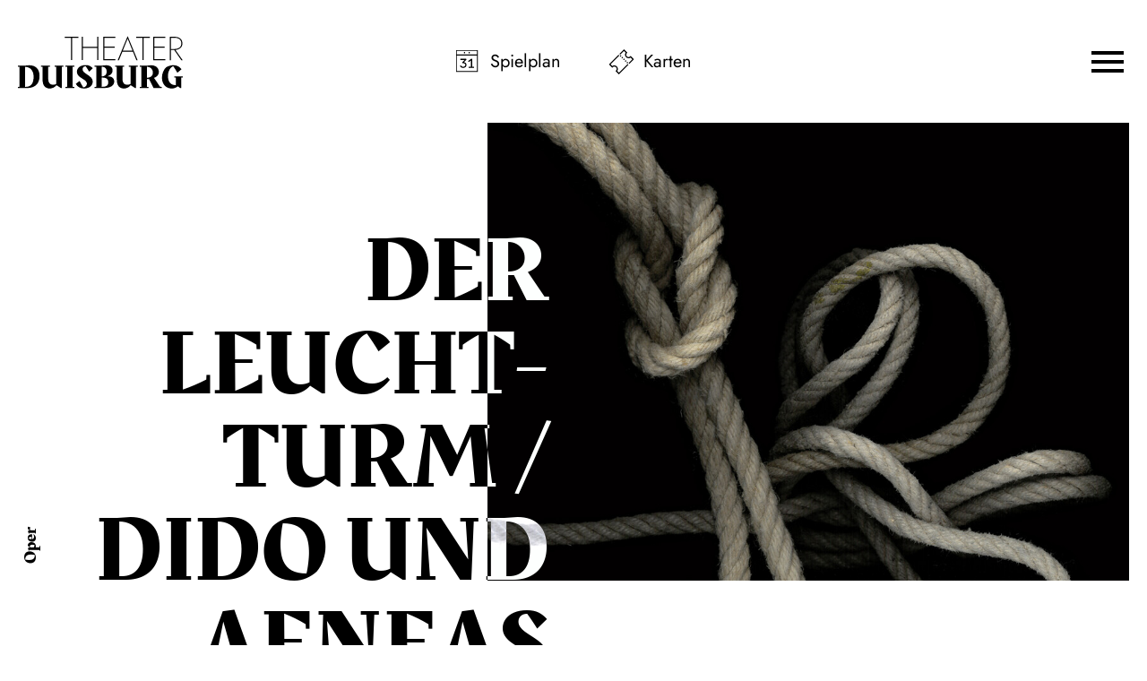

--- FILE ---
content_type: text/html; charset=utf-8
request_url: https://www.theater-duisburg.de/spielplan/kalender/der-leuchtturm-dido-und-aeneas/1158/
body_size: 88732
content:

<!DOCTYPE html>
<html lang="de" class="no-js">

<head><meta charset="utf-8" /><title>
	Der Leuchtturm / Dido und Aeneas | Theater Duisburg
</title><meta name="description" content="Der Leuchtturm / Dido und Aeneas, Peter Maxwell Davies / Henry Purcell, Stürmische Geschichten – very British, Musikalische Leitung: Sebastian Ludwig, Inszenierung: Haitham Assem Tantawy, Bühne und Kostüm: , Video: , Choreographie: Yoav Bosidan, Licht: Thomas Diek, Dramaturgie: Juliane Schunke, Musikalische Leitung: Sebastian Ludwig, Inszenierung: , Bühne &amp; Video: Natalie Krautkrämer, Kostüme: , Licht: Thomas Diek, Chorleitung: , Dramaturgie: Heili Schwarz-Schütte" /><meta name="keywords" content="Theater, Duisburg, Schauspiel, Oper, Tanz, Theater Duisburg, Kalender, Der Leucht#turm / Dido und Aeneas, Peter Maxwell Davies / Henry Purcell, Sebastian Ludwig, Haitham Assem Tantawy, Yoav Bosidan, Thomas Diek, Juliane Schunke, Natalie Krautkrämer, Heili Schwarz-Schütte" /><meta http-equiv="X-UA-Compatible" content="IE=edge">
<meta name="viewport" content="width=device-width, initial-scale=1.0, minimum-scale=1.0, maximum-scale=1.0, user-scalable=0">

<!-- favicon -->
<link rel="apple-touch-icon" sizes="180x180" href="/apple-touch-icon.png">
<link rel="icon" type="image/png" sizes="32x32" href="/favicon-32x32.png">
<link rel="icon" type="image/png" sizes="16x16" href="/favicon-16x16.png">
<link rel="manifest" href="/site.webmanifest">
<link rel="mask-icon" href="/safari-pinned-tab.svg" color="#000000">
<meta name="msapplication-TileColor" content="#000000">
<meta name="theme-color" content="#000000">

<!-- meta tags for seo -->
<meta name="author" content="Theater Duisburg" />
<meta name="generator" content="spiritec WebCMS für Opernhäuser und Theater" />
<meta name="robots" content="index, follow" />
<meta property="og:locale" content="de" />
<meta property="og:url" content="https://www.theater-duisburg.de/spielplan/a-z/der-leuchtturm-dido-und-aeneas/" />
<meta property="og:image" content="/content-images/socialmediashare/205f9e23914f2cda5fd328b42c7e0663/5418/der_leuchtturm_dido_und_aeneas_promo2425_webquer.jpg" />
<link rel="canonical" href="https://www.theater-duisburg.de/spielplan/a-z/der-leuchtturm-dido-und-aeneas/" />
<link href="/resources/css-bundles/all?v=63Ui7xUziZxxsTamO8U1PrRR88uPd0NESMreYD8mXaE1" rel="stylesheet"/>


<script src="/js-bundles/head?v=--xHsQ4LjvSbWMkqTT-cSe3oabvpRQ2EB-ZpFyv8U4Y1"></script>

<script>
    var SYSTEMURLBASE = '/';
    var CALLBACKURLBASE = '/callbacks/';
    var RESOURCES = {
        "IMAGE_ENLARGE": "Vergr&#246;&#223;ern",
        "IMAGE_REDUCE": "Verkleinern",
        "PRESSCART_ERROR_EMAIL": "Bitte geben Sie Ihre E-Mail-Adresse an.",
        "PRESSCART_ERROR_EDITORIALDEPARTMENT": "Bitte geben Sie Ihre Redaktion an.",
        "PRESSCART_FEEDBACK_DOCUMENTSSENT": "Ihre Pressemappe wurde Ihnen per E-Mail an die angegebene Adresse zugestellt.",
        "PRESSCART_REMOVEFROMCART": "Auswahl aufheben"
    };
    var PARAMETERNAMES = {
        "SEARCHTERM": "suchbegriff",
        "SEARCHPAGE": "seite"
    };
</script>

<script>
    window.spiritecApi.log = function () {}
</script>
</head>
<body id="ctl00_BodyElement" class="ua-chrome dev-desktoppc os-macos">
    <script>document.documentElement.className = document.documentElement.className.replace(/\bno-js\b/, 'js');</script>
    <a id="top"></a>

    <div id="js-popup-hook" style="display: none;"></div>
    
    <div class="fullsize productionGallery">

    <div class="fullsize__viewport">
        
        <a href="#" class="fullsize__viewport-control fullsize__viewport-control--prev"></a>
        <a href="#" class="fullsize__viewport-control fullsize__viewport-control--next"></a>

        <div class="fullsize__strip"><div class="fullsize__item mediaGalleryItem-Image-ProductionGallery-6748-" data-item-name="mediaGalleryItem-Image-ProductionGallery-6748-"><div class="fullsize__media--image-wrapper js-medialoader" data-medialoader-trigger="productionGallery" data-image-url="/content-images/image720/544efd18952c59bfdf3a5be03bc17f12/18883/der_leuchtturm_01_foto_anne_orthen.jpg"><div class="fullsize__media--image-medialoader-animation"></div><img src="/blank-image/blank_1080_720.png" class="fullsize__media--image" alt=""><noscript><img src="/content-images/image720/544efd18952c59bfdf3a5be03bc17f12/18883/der_leuchtturm_01_foto_anne_orthen.jpg" alt="" width="1080" height="720"></noscript></div><div class="fullsize__itemcaption mediaGalleryItem-Image-ProductionGallery-6748-">Foto: Anne Orthen, Peter Maxwell Davies „Der Leuchtturm“:<br />Sami Luttinen (Arthur/ 3. Offizier), (hinten) Adrian Dwyer (Sandy/ 1. Offizier)</div><!-- // fullsize__itemcaption --></div><!-- // fullsize__item --><div class="fullsize__item mediaGalleryItem-Image-ProductionGallery-6749-" data-item-name="mediaGalleryItem-Image-ProductionGallery-6749-"><div class="fullsize__media--image-wrapper js-medialoader" data-medialoader-trigger="productionGallery" data-image-url="/content-images/image720/89603e8062b45bb6026b8341a7911d2b/18884/der_leuchtturm_02_foto_anne_orthen.jpg"><div class="fullsize__media--image-medialoader-animation"></div><img src="/blank-image/blank_1080_720.png" class="fullsize__media--image" alt=""><noscript><img src="/content-images/image720/89603e8062b45bb6026b8341a7911d2b/18884/der_leuchtturm_02_foto_anne_orthen.jpg" alt="" width="1080" height="720"></noscript></div><div class="fullsize__itemcaption mediaGalleryItem-Image-ProductionGallery-6749-">Foto: Anne Orthen, Peter Maxwell Davies „Der Leuchtturm“:<br />Roman Hoza (Blazes/ 2. Offizier), Adrian Dwyer (Sandy/ 1. Offizier), Sami Luttinen (Arthur/ 3. Offizier), (hinten) Lorenzo Malisan (Tarot), Andrea Zinnato (Tarot), Davide Troiani (Tarot)</div><!-- // fullsize__itemcaption --></div><!-- // fullsize__item --><div class="fullsize__item mediaGalleryItem-Image-ProductionGallery-6750-" data-item-name="mediaGalleryItem-Image-ProductionGallery-6750-"><div class="fullsize__media--image-wrapper js-medialoader" data-medialoader-trigger="productionGallery" data-image-url="/content-images/image720/467f0e312ef2a8b105efc601e0b9318d/18885/der_leuchtturm_03_foto_anne_orthen.jpg"><div class="fullsize__media--image-medialoader-animation"></div><img src="/blank-image/blank_1080_720.png" class="fullsize__media--image" alt=""><noscript><img src="/content-images/image720/467f0e312ef2a8b105efc601e0b9318d/18885/der_leuchtturm_03_foto_anne_orthen.jpg" alt="" width="1080" height="720"></noscript></div><div class="fullsize__itemcaption mediaGalleryItem-Image-ProductionGallery-6750-">Foto: Anne Orthen, Peter Maxwell Davies „Der Leuchtturm“:<br />Sami Luttinen (Arthur/ 3. Offizier), Roman Hoza (Blazes/ 2. Offizier), Adrian Dwyer (Sandy/ 1. Offizier)</div><!-- // fullsize__itemcaption --></div><!-- // fullsize__item --><div class="fullsize__item mediaGalleryItem-Image-ProductionGallery-6735-" data-item-name="mediaGalleryItem-Image-ProductionGallery-6735-"><div class="fullsize__media--image-wrapper js-medialoader" data-medialoader-trigger="productionGallery" data-image-url="/content-images/image720/4718ab71887a1403c92268e46346206b/18863/derleuchtturm_01_foto_anne_orthen.jpg"><div class="fullsize__media--image-medialoader-animation"></div><img src="/blank-image/blank_1080_720.png" class="fullsize__media--image" alt=""><noscript><img src="/content-images/image720/4718ab71887a1403c92268e46346206b/18863/derleuchtturm_01_foto_anne_orthen.jpg" alt="" width="1080" height="720"></noscript></div><div class="fullsize__itemcaption mediaGalleryItem-Image-ProductionGallery-6735-">Foto: Anne Orthen, Peter Maxwell Davies „Der Leuchtturm“:<br />(Hinten) Sami Luttinen (Arthur/ 3. Offizier), Roman Hoza (Blazes/ 2. Offizier), Adrian Dwyer (Sandy/ 1. Offizier), Lorenzo Malisan (Tarot), Andrea Zinnato (Tarot), Davide Troiani (Tarot)</div><!-- // fullsize__itemcaption --></div><!-- // fullsize__item --><div class="fullsize__item mediaGalleryItem-Image-ProductionGallery-6751-" data-item-name="mediaGalleryItem-Image-ProductionGallery-6751-"><div class="fullsize__media--image-wrapper js-medialoader" data-medialoader-trigger="productionGallery" data-image-url="/content-images/image720/a458827ff7089930fb0d64ef4ebb7bab/18886/der_leuchtturm_05_foto_anne_orthen.jpg"><div class="fullsize__media--image-medialoader-animation"></div><img src="/blank-image/blank_1080_720.png" class="fullsize__media--image" alt=""><noscript><img src="/content-images/image720/a458827ff7089930fb0d64ef4ebb7bab/18886/der_leuchtturm_05_foto_anne_orthen.jpg" alt="" width="1080" height="720"></noscript></div><div class="fullsize__itemcaption mediaGalleryItem-Image-ProductionGallery-6751-">Foto: Anne Orthen, Peter Maxwell Davies „Der Leuchtturm“:<br />Roman Hoza (Blazes/ 2. Offizier), Sami Luttinen (Arthur/ 3. Offizier), Adrian Dwyer (Sandy/ 1. Offizier)</div><!-- // fullsize__itemcaption --></div><!-- // fullsize__item --><div class="fullsize__item mediaGalleryItem-Image-ProductionGallery-6752-" data-item-name="mediaGalleryItem-Image-ProductionGallery-6752-"><div class="fullsize__media--image-wrapper js-medialoader" data-medialoader-trigger="productionGallery" data-image-url="/content-images/image720/a819b368e8bfd7cb814624d1a2209e87/18887/der_leuchtturm_06_foto_anne_orthen.jpg"><div class="fullsize__media--image-medialoader-animation"></div><img src="/blank-image/blank_1080_720.png" class="fullsize__media--image" alt=""><noscript><img src="/content-images/image720/a819b368e8bfd7cb814624d1a2209e87/18887/der_leuchtturm_06_foto_anne_orthen.jpg" alt="" width="1080" height="720"></noscript></div><div class="fullsize__itemcaption mediaGalleryItem-Image-ProductionGallery-6752-">Foto: Anne Orthen, Peter Maxwell Davies „Der Leuchtturm“:<br />Roman Hoza (Blazes/ 2. Offizier), Sami Luttinen (Arthur/ 3. Offizier), Adrian Dwyer (Sandy/ 1. Offizier)</div><!-- // fullsize__itemcaption --></div><!-- // fullsize__item --><div class="fullsize__item mediaGalleryItem-Image-ProductionGallery-6753-" data-item-name="mediaGalleryItem-Image-ProductionGallery-6753-"><div class="fullsize__media--image-wrapper js-medialoader" data-medialoader-trigger="productionGallery" data-image-url="/content-images/image720/cb7a706c672446268d2f0799aad116a4/18888/der_leuchtturm_07_foto_anne_orthen.jpg"><div class="fullsize__media--image-medialoader-animation"></div><img src="/blank-image/blank_1080_720.png" class="fullsize__media--image" alt=""><noscript><img src="/content-images/image720/cb7a706c672446268d2f0799aad116a4/18888/der_leuchtturm_07_foto_anne_orthen.jpg" alt="" width="1080" height="720"></noscript></div><div class="fullsize__itemcaption mediaGalleryItem-Image-ProductionGallery-6753-">Foto: Anne Orthen, Peter Maxwell Davies „Der Leuchtturm“:<br />Davide Troiani (Tarot)</div><!-- // fullsize__itemcaption --></div><!-- // fullsize__item --><div class="fullsize__item mediaGalleryItem-Image-ProductionGallery-6754-" data-item-name="mediaGalleryItem-Image-ProductionGallery-6754-"><div class="fullsize__media--image-wrapper js-medialoader" data-medialoader-trigger="productionGallery" data-image-url="/content-images/image720/b1c90b26be6fb7efdfaa273167bb8456/18889/der_leuchtturm_08_foto_anne_orthen.jpg"><div class="fullsize__media--image-medialoader-animation"></div><img src="/blank-image/blank_1079_720.png" class="fullsize__media--image" alt=""><noscript><img src="/content-images/image720/b1c90b26be6fb7efdfaa273167bb8456/18889/der_leuchtturm_08_foto_anne_orthen.jpg" alt="" width="1079" height="720"></noscript></div><div class="fullsize__itemcaption mediaGalleryItem-Image-ProductionGallery-6754-">Foto: Anne Orthen, Peter Maxwell Davies „Der Leuchtturm“:<br />Roman Hoza (Blazes/ 2. Offizier), Adrian Dwyer (Sandy/ 1. Offizier)</div><!-- // fullsize__itemcaption --></div><!-- // fullsize__item --><div class="fullsize__item mediaGalleryItem-Image-ProductionGallery-6755-" data-item-name="mediaGalleryItem-Image-ProductionGallery-6755-"><div class="fullsize__media--image-wrapper js-medialoader" data-medialoader-trigger="productionGallery" data-image-url="/content-images/image720/d3c90b409f0f93553373801ae2f7c9fa/18890/der_leuchtturm_09_foto_anne_orthen.jpg"><div class="fullsize__media--image-medialoader-animation"></div><img src="/blank-image/blank_1080_720.png" class="fullsize__media--image" alt=""><noscript><img src="/content-images/image720/d3c90b409f0f93553373801ae2f7c9fa/18890/der_leuchtturm_09_foto_anne_orthen.jpg" alt="" width="1080" height="720"></noscript></div><div class="fullsize__itemcaption mediaGalleryItem-Image-ProductionGallery-6755-">Foto: Anne Orthen, Peter Maxwell Davies „Der Leuchtturm“:<br />(Hinten) Adrian Dwyer (Sandy/ 1. Offizier), Sami Luttinen (Arthur/ 3. Offizier), (vorn) Davide Troiani (Tarot), Andrea Zinnato (Tarot), Roman Hoza (Blazes/ 2. Offizier), Lorenzo Malisan (Tarot)</div><!-- // fullsize__itemcaption --></div><!-- // fullsize__item --><div class="fullsize__item mediaGalleryItem-Image-ProductionGallery-6756-" data-item-name="mediaGalleryItem-Image-ProductionGallery-6756-"><div class="fullsize__media--image-wrapper js-medialoader" data-medialoader-trigger="productionGallery" data-image-url="/content-images/image720/f2f397e636bccd1562c8a430e9c695d7/18891/der_leuchtturm_10_foto_anne_orthen.jpg"><div class="fullsize__media--image-medialoader-animation"></div><img src="/blank-image/blank_1080_720.png" class="fullsize__media--image" alt=""><noscript><img src="/content-images/image720/f2f397e636bccd1562c8a430e9c695d7/18891/der_leuchtturm_10_foto_anne_orthen.jpg" alt="" width="1080" height="720"></noscript></div><div class="fullsize__itemcaption mediaGalleryItem-Image-ProductionGallery-6756-">Foto: Anne Orthen, Peter Maxwell Davies „Der Leuchtturm“:<br />(Hinten) Adrian Dwyer (Sandy/ 1. Offizier), (vorn) Andrea Zinnato (Tarot), Lorenzo Malisan (Tarot), Roman Hoza (Blazes/ 2. Offizier), Davide Troiani (Tarot), Sami Luttinen (Arthur/ 3. Offizier)</div><!-- // fullsize__itemcaption --></div><!-- // fullsize__item --><div class="fullsize__item mediaGalleryItem-Image-ProductionGallery-6757-" data-item-name="mediaGalleryItem-Image-ProductionGallery-6757-"><div class="fullsize__media--image-wrapper js-medialoader" data-medialoader-trigger="productionGallery" data-image-url="/content-images/image720/a812f97210e2705b81b9bf9231d33078/18892/der_leuchtturm_11_foto_anne_orthen.jpg"><div class="fullsize__media--image-medialoader-animation"></div><img src="/blank-image/blank_1080_720.png" class="fullsize__media--image" alt=""><noscript><img src="/content-images/image720/a812f97210e2705b81b9bf9231d33078/18892/der_leuchtturm_11_foto_anne_orthen.jpg" alt="" width="1080" height="720"></noscript></div><div class="fullsize__itemcaption mediaGalleryItem-Image-ProductionGallery-6757-">Foto: Anne Orthen, Peter Maxwell Davies „Der Leuchtturm“:<br />Roman Hoza (Blazes/ 2. Offizier), Adrian Dwyer (Sandy/ 1. Offizier)</div><!-- // fullsize__itemcaption --></div><!-- // fullsize__item --><div class="fullsize__item mediaGalleryItem-Image-ProductionGallery-6758-" data-item-name="mediaGalleryItem-Image-ProductionGallery-6758-"><div class="fullsize__media--image-wrapper js-medialoader" data-medialoader-trigger="productionGallery" data-image-url="/content-images/image720/c2665ad05687fe3ea6fb1abff95219ab/18893/der_leuchtturm_12_foto_anne_orthen.jpg"><div class="fullsize__media--image-medialoader-animation"></div><img src="/blank-image/blank_1080_720.png" class="fullsize__media--image" alt=""><noscript><img src="/content-images/image720/c2665ad05687fe3ea6fb1abff95219ab/18893/der_leuchtturm_12_foto_anne_orthen.jpg" alt="" width="1080" height="720"></noscript></div><div class="fullsize__itemcaption mediaGalleryItem-Image-ProductionGallery-6758-">Foto: Anne Orthen, Peter Maxwell Davies „Der Leuchtturm“:<br />Andrea Zinnato (Tarot), Roman Hoza (Blazes/ 2. Offizier), Sami Luttinen (Arthur/ 3. Offizier), Davide Troiani (Tarot), Adrian Dwyer (Sandy/ 1. Offizier), Lorenzo Malisan (Tarot)</div><!-- // fullsize__itemcaption --></div><!-- // fullsize__item --><div class="fullsize__item mediaGalleryItem-Image-ProductionGallery-6759-" data-item-name="mediaGalleryItem-Image-ProductionGallery-6759-"><div class="fullsize__media--image-wrapper js-medialoader" data-medialoader-trigger="productionGallery" data-image-url="/content-images/image720/ba383750c064b5faa3e1897015029f68/18894/der_leuchtturm_13_foto_anne_orthen.jpg"><div class="fullsize__media--image-medialoader-animation"></div><img src="/blank-image/blank_1080_720.png" class="fullsize__media--image" alt=""><noscript><img src="/content-images/image720/ba383750c064b5faa3e1897015029f68/18894/der_leuchtturm_13_foto_anne_orthen.jpg" alt="" width="1080" height="720"></noscript></div><div class="fullsize__itemcaption mediaGalleryItem-Image-ProductionGallery-6759-">Foto: Anne Orthen, Peter Maxwell Davies „Der Leuchtturm“:<br />Andrea Zinnato (Tarot), Roman Hoza (Blazes/ 2. Offizier), Sami Luttinen (Arthur/ 3. Offizier), Davide Troiani (Tarot), Adrian Dwyer (Sandy/ 1. Offizier)</div><!-- // fullsize__itemcaption --></div><!-- // fullsize__item --><div class="fullsize__item mediaGalleryItem-Image-ProductionGallery-6760-" data-item-name="mediaGalleryItem-Image-ProductionGallery-6760-"><div class="fullsize__media--image-wrapper js-medialoader" data-medialoader-trigger="productionGallery" data-image-url="/content-images/image720/dde1123679707cff87955d623f3797f0/18895/dido_und_aeneas_01_foto_anne_orthen.jpg"><div class="fullsize__media--image-medialoader-animation"></div><img src="/blank-image/blank_1280_718.png" class="fullsize__media--image" alt=""><noscript><img src="/content-images/image720/dde1123679707cff87955d623f3797f0/18895/dido_und_aeneas_01_foto_anne_orthen.jpg" alt="" width="1280" height="718"></noscript></div><div class="fullsize__itemcaption mediaGalleryItem-Image-ProductionGallery-6760-">Foto: Anne Orthen, Henry Purcell: „Dido und Aeneas“:<br />Anna Harvey (Dido)</div><!-- // fullsize__itemcaption --></div><!-- // fullsize__item --><div class="fullsize__item mediaGalleryItem-Image-ProductionGallery-6761-" data-item-name="mediaGalleryItem-Image-ProductionGallery-6761-"><div class="fullsize__media--image-wrapper js-medialoader" data-medialoader-trigger="productionGallery" data-image-url="/content-images/image720/281b70dc8c293556cba52bfd79c8462e/18896/dido_und_aeneas_02_foto_anne_orthen.jpg"><div class="fullsize__media--image-medialoader-animation"></div><img src="/blank-image/blank_1026_720.png" class="fullsize__media--image" alt=""><noscript><img src="/content-images/image720/281b70dc8c293556cba52bfd79c8462e/18896/dido_und_aeneas_02_foto_anne_orthen.jpg" alt="" width="1026" height="720"></noscript></div><div class="fullsize__itemcaption mediaGalleryItem-Image-ProductionGallery-6761-">Foto: Anne Orthen, Henry Purcell: „Dido und Aeneas“:<br />Statisterie der Deutschen Oper am Rhein (Didos Avatar), Chor der Deutschen Oper am Rhein</div><!-- // fullsize__itemcaption --></div><!-- // fullsize__item --><div class="fullsize__item mediaGalleryItem-Image-ProductionGallery-6762-" data-item-name="mediaGalleryItem-Image-ProductionGallery-6762-"><div class="fullsize__media--image-wrapper js-medialoader" data-medialoader-trigger="productionGallery" data-image-url="/content-images/image720/ae3dd0d6a4b23b6f3fa713b18ed6b3a7/18897/dido_und_aeneas_03_foto_anne_orthen.jpg"><div class="fullsize__media--image-medialoader-animation"></div><img src="/blank-image/blank_1155_720.png" class="fullsize__media--image" alt=""><noscript><img src="/content-images/image720/ae3dd0d6a4b23b6f3fa713b18ed6b3a7/18897/dido_und_aeneas_03_foto_anne_orthen.jpg" alt="" width="1155" height="720"></noscript></div><div class="fullsize__itemcaption mediaGalleryItem-Image-ProductionGallery-6762-">Foto: Anne Orthen, Henry Purcell: „Dido und Aeneas“:<br />Romana Noack (Zweite Frau), Sylvia Hamvasi (Belinda), Anna Harvey (Dido)</div><!-- // fullsize__itemcaption --></div><!-- // fullsize__item --><div class="fullsize__item mediaGalleryItem-Image-ProductionGallery-6763-" data-item-name="mediaGalleryItem-Image-ProductionGallery-6763-"><div class="fullsize__media--image-wrapper js-medialoader" data-medialoader-trigger="productionGallery" data-image-url="/content-images/image720/b8b510bd06fb1ece25e241d1335fceb9/18898/dido_und_aeneas_04_foto_anne_orthen.jpg"><div class="fullsize__media--image-medialoader-animation"></div><img src="/blank-image/blank_1280_380.png" class="fullsize__media--image" alt=""><noscript><img src="/content-images/image720/b8b510bd06fb1ece25e241d1335fceb9/18898/dido_und_aeneas_04_foto_anne_orthen.jpg" alt="" width="1280" height="380"></noscript></div><div class="fullsize__itemcaption mediaGalleryItem-Image-ProductionGallery-6763-">Foto: Anne Orthen, Henry Purcell: „Dido und Aeneas“:<br />Romana Noack (Zweite Frau), Sylvia Hamvasi (Belinda), Anna Harvey (Dido), Statisterie der Deutschen Oper am Rhein (Aeneas’ Avatar)</div><!-- // fullsize__itemcaption --></div><!-- // fullsize__item --><div class="fullsize__item mediaGalleryItem-Image-ProductionGallery-6764-" data-item-name="mediaGalleryItem-Image-ProductionGallery-6764-"><div class="fullsize__media--image-wrapper js-medialoader" data-medialoader-trigger="productionGallery" data-image-url="/content-images/image720/952950b240b89db2b0c8e8c27905df62/18899/dido_und_aeneas_05_foto_anne_orthen.jpg"><div class="fullsize__media--image-medialoader-animation"></div><img src="/blank-image/blank_1144_720.png" class="fullsize__media--image" alt=""><noscript><img src="/content-images/image720/952950b240b89db2b0c8e8c27905df62/18899/dido_und_aeneas_05_foto_anne_orthen.jpg" alt="" width="1144" height="720"></noscript></div><div class="fullsize__itemcaption mediaGalleryItem-Image-ProductionGallery-6764-">Foto: Anne Orthen, Henry Purcell: „Dido und Aeneas“:<br />Anna Harvey (Dido), Jake Muffett (Aeneas)</div><!-- // fullsize__itemcaption --></div><!-- // fullsize__item --><div class="fullsize__item mediaGalleryItem-Image-ProductionGallery-6765-" data-item-name="mediaGalleryItem-Image-ProductionGallery-6765-"><div class="fullsize__media--image-wrapper js-medialoader" data-medialoader-trigger="productionGallery" data-image-url="/content-images/image720/519fb9b2bbe04e9e12b277b16265457d/18900/dido_und_aeneas_06_foto_anne_orthen.jpg"><div class="fullsize__media--image-medialoader-animation"></div><img src="/blank-image/blank_1024_720.png" class="fullsize__media--image" alt=""><noscript><img src="/content-images/image720/519fb9b2bbe04e9e12b277b16265457d/18900/dido_und_aeneas_06_foto_anne_orthen.jpg" alt="" width="1024" height="720"></noscript></div><div class="fullsize__itemcaption mediaGalleryItem-Image-ProductionGallery-6765-">Foto: Anne Orthen, Henry Purcell: „Dido und Aeneas“:<br />Morenike Fadayomi (Zauberin), Charlotte Langner (Geist), Statisterie der Deutschen Oper am Rhein (Didos Avatar)</div><!-- // fullsize__itemcaption --></div><!-- // fullsize__item --><div class="fullsize__item mediaGalleryItem-Image-ProductionGallery-6766-" data-item-name="mediaGalleryItem-Image-ProductionGallery-6766-"><div class="fullsize__media--image-wrapper js-medialoader" data-medialoader-trigger="productionGallery" data-image-url="/content-images/image720/79e79a969d3eb311f4e0ab6e0b5bab68/18901/dido_und_aeneas_07_foto_anne_orthen.jpg"><div class="fullsize__media--image-medialoader-animation"></div><img src="/blank-image/blank_1080_720.png" class="fullsize__media--image" alt=""><noscript><img src="/content-images/image720/79e79a969d3eb311f4e0ab6e0b5bab68/18901/dido_und_aeneas_07_foto_anne_orthen.jpg" alt="" width="1080" height="720"></noscript></div><div class="fullsize__itemcaption mediaGalleryItem-Image-ProductionGallery-6766-">Foto: Anne Orthen, Henry Purcell: „Dido und Aeneas“:<br />Elisabeth Freyhoff (Erste Hexe), Annabel Kennedy (Zweite Hexe)</div><!-- // fullsize__itemcaption --></div><!-- // fullsize__item --><div class="fullsize__item mediaGalleryItem-Image-ProductionGallery-6767-" data-item-name="mediaGalleryItem-Image-ProductionGallery-6767-"><div class="fullsize__media--image-wrapper js-medialoader" data-medialoader-trigger="productionGallery" data-image-url="/content-images/image720/15f6067385faabfe19a1f1f5bf72008a/18902/dido_und_aeneas_08_foto_anne_orthen.jpg"><div class="fullsize__media--image-medialoader-animation"></div><img src="/blank-image/blank_1080_720.png" class="fullsize__media--image" alt=""><noscript><img src="/content-images/image720/15f6067385faabfe19a1f1f5bf72008a/18902/dido_und_aeneas_08_foto_anne_orthen.jpg" alt="" width="1080" height="720"></noscript></div><div class="fullsize__itemcaption mediaGalleryItem-Image-ProductionGallery-6767-">Foto: Anne Orthen, Henry Purcell: „Dido und Aeneas“:<br />Chor der Deutschen Oper am Rhein, Romana Noack (Zweite Frau), Anna Harvey (Dido), Statisterie der Deutschen Oper am Rhein</div><!-- // fullsize__itemcaption --></div><!-- // fullsize__item --><div class="fullsize__item mediaGalleryItem-Image-ProductionGallery-6768-" data-item-name="mediaGalleryItem-Image-ProductionGallery-6768-"><div class="fullsize__media--image-wrapper js-medialoader" data-medialoader-trigger="productionGallery" data-image-url="/content-images/image720/9386152b8e3d5bafcdc4dcda232df04e/18903/dido_und_aeneas_09_foto_anne_orthen.jpg"><div class="fullsize__media--image-medialoader-animation"></div><img src="/blank-image/blank_1080_720.png" class="fullsize__media--image" alt=""><noscript><img src="/content-images/image720/9386152b8e3d5bafcdc4dcda232df04e/18903/dido_und_aeneas_09_foto_anne_orthen.jpg" alt="" width="1080" height="720"></noscript></div><div class="fullsize__itemcaption mediaGalleryItem-Image-ProductionGallery-6768-">Foto: Anne Orthen, Henry Purcell: „Dido und Aeneas“:<br />Anna Harvey (Dido), Jake Muffett (Aeneas)</div><!-- // fullsize__itemcaption --></div><!-- // fullsize__item --><div class="fullsize__item mediaGalleryItem-Image-ProductionGallery-6769-" data-item-name="mediaGalleryItem-Image-ProductionGallery-6769-"><div class="fullsize__media--image-wrapper js-medialoader" data-medialoader-trigger="productionGallery" data-image-url="/content-images/image720/7705e4b031ef60c62b3cf8d0627c29ff/18904/dido_und_aeneas_10_foto_anne_orthen.jpg"><div class="fullsize__media--image-medialoader-animation"></div><img src="/blank-image/blank_1080_720.png" class="fullsize__media--image" alt=""><noscript><img src="/content-images/image720/7705e4b031ef60c62b3cf8d0627c29ff/18904/dido_und_aeneas_10_foto_anne_orthen.jpg" alt="" width="1080" height="720"></noscript></div><div class="fullsize__itemcaption mediaGalleryItem-Image-ProductionGallery-6769-">Foto: Anne Orthen, Henry Purcell: „Dido und Aeneas“:<br />Statisterie der Deutschen Oper am Rhein (Aeneas’ Avatar), Charlotte Langner (Geist)</div><!-- // fullsize__itemcaption --></div><!-- // fullsize__item --><div class="fullsize__item mediaGalleryItem-Image-ProductionGallery-6746-" data-item-name="mediaGalleryItem-Image-ProductionGallery-6746-"><div class="fullsize__media--image-wrapper js-medialoader" data-medialoader-trigger="productionGallery" data-image-url="/content-images/image720/14ff2437f9b3c44b374b8073b2beec2c/18874/dido_und_aeneas_05_foto_anne_orthen.jpg"><div class="fullsize__media--image-medialoader-animation"></div><img src="/blank-image/blank_1080_720.png" class="fullsize__media--image" alt=""><noscript><img src="/content-images/image720/14ff2437f9b3c44b374b8073b2beec2c/18874/dido_und_aeneas_05_foto_anne_orthen.jpg" alt="" width="1080" height="720"></noscript></div><div class="fullsize__itemcaption mediaGalleryItem-Image-ProductionGallery-6746-">Foto: Anne Orthen, Henry Purcell: „Dido und Aeneas“:<br />Sylvia Hamvasi (Belinda), Anna Harvey (Dido), Charlotte Langner (Geist), Jake Muffett (Aeneas)</div><!-- // fullsize__itemcaption --></div><!-- // fullsize__item --><div class="fullsize__item mediaGalleryItem-Image-ProductionGallery-6770-" data-item-name="mediaGalleryItem-Image-ProductionGallery-6770-"><div class="fullsize__media--image-wrapper js-medialoader" data-medialoader-trigger="productionGallery" data-image-url="/content-images/image720/01bfe2e9b46c552b95f6c126c76934b6/18905/dido_und_aeneas_12_foto_anne_orthen.jpg"><div class="fullsize__media--image-medialoader-animation"></div><img src="/blank-image/blank_1268_720.png" class="fullsize__media--image" alt=""><noscript><img src="/content-images/image720/01bfe2e9b46c552b95f6c126c76934b6/18905/dido_und_aeneas_12_foto_anne_orthen.jpg" alt="" width="1268" height="720"></noscript></div><div class="fullsize__itemcaption mediaGalleryItem-Image-ProductionGallery-6770-">Foto: Anne Orthen, Henry Purcell: „Dido und Aeneas“:<br />Statisterie der Deutschen Oper am Rhein, Jake Muffett (Aeneas), Henry Ross (Seemann)</div><!-- // fullsize__itemcaption --></div><!-- // fullsize__item --><div class="fullsize__item mediaGalleryItem-Image-ProductionGallery-6771-" data-item-name="mediaGalleryItem-Image-ProductionGallery-6771-"><div class="fullsize__media--image-wrapper js-medialoader" data-medialoader-trigger="productionGallery" data-image-url="/content-images/image720/49ca4df5dd515ef329cdaf9ea7c880c0/18906/dido_und_aeneas_13_foto_anne_orthen.jpg"><div class="fullsize__media--image-medialoader-animation"></div><img src="/blank-image/blank_1020_720.png" class="fullsize__media--image" alt=""><noscript><img src="/content-images/image720/49ca4df5dd515ef329cdaf9ea7c880c0/18906/dido_und_aeneas_13_foto_anne_orthen.jpg" alt="" width="1020" height="720"></noscript></div><div class="fullsize__itemcaption mediaGalleryItem-Image-ProductionGallery-6771-">Foto: Anne Orthen, Henry Purcell: „Dido und Aeneas“:<br />Chor der Deutschen Oper am Rhein, Charlotte Langner (Geist).</div><!-- // fullsize__itemcaption --></div><!-- // fullsize__item --><div class="fullsize__item mediaGalleryItem-Image-ProductionGallery-6772-" data-item-name="mediaGalleryItem-Image-ProductionGallery-6772-"><div class="fullsize__media--image-wrapper js-medialoader" data-medialoader-trigger="productionGallery" data-image-url="/content-images/image720/a10a816b36b31d7ba0d0158b1664136e/18907/dido_und_aeneas_14_foto_anne_orthen.jpg"><div class="fullsize__media--image-medialoader-animation"></div><img src="/blank-image/blank_1080_720.png" class="fullsize__media--image" alt=""><noscript><img src="/content-images/image720/a10a816b36b31d7ba0d0158b1664136e/18907/dido_und_aeneas_14_foto_anne_orthen.jpg" alt="" width="1080" height="720"></noscript></div><div class="fullsize__itemcaption mediaGalleryItem-Image-ProductionGallery-6772-">Foto: Anne Orthen, Henry Purcell: „Dido und Aeneas“:<br />Statisterie der Deutschen Oper am Rhein (Dido), Elisabeth Freyhoff (Erste Hexe), Chor der Deutschen Oper am Rhein, Anna Harvey (Didos Avatar), Charlotte Langner (Geist), Annabel Kennedy (Zweite Hexe)</div><!-- // fullsize__itemcaption --></div><!-- // fullsize__item --></div><!-- // fullsize__strip -->

    </div><!-- // fullsize__viewport -->

    <div class="fullsize__bottom">
        <div class="fullsize__controls"><a href="#" class="fullsize__control fullsize__control--prev"></a><a href="#" class="fullsize__control fullsize__control--next"></a></div>
        <div class="fullsize__index"><span class="fullsize__currentindex"></span>/<span class="fullsize__count"></span></div>
        <div class="fullsize__caption --hide-tablet-landscape-down"></div>
        <a href="#" class="fullsize__close"></a>
    </div><!-- // fullsize__bottom -->

</div><!-- // fullsize productionGallery -->

<script>

window.componentInitialization.registerReadyEvent(function() {
    if (typeof $.spiritecFullsize == 'function') {
        $('.fullsize.productionGallery').spiritecFullsize();
    }

});
</script>


    <div id="ctl00_PageWrapperElement" class="page-wrapper">

        <header class="header page-outer" role="banner">
    <div class="page-inner">

        <a href="/" class="header__logo"></a>

        <div class="header__quicklinks">
            <ul class="menu1"><li class="level1 first menu-module-identifier-icon-spielplan"><a href="/spielplan/kalender/" class="level1">Spielplan</a></li><li class="level1 last menu-module-identifier-icon-karten"><a href="/karten/tickets/" class="level1">Karten</a></li></ul>
        </div>

        <a href="#" class="header__menutoggle js-marker-mainmenu-toggle"></a>
        
        
    </div>
</header>

<div class="mainmenu">
    <div class="mainmenu__header page-outer">
        <div class="mainmenu__headercontent page-inner">
            
            <a href="/" class="mainmenu__logo"></a>
            <a href="#" class="mainmenu__close"></a>

        </div>
    </div>
    
    <div class="mainmenu__content">
        <nav class="mainmenu__navigation" role="navigation">
            <ul class="menu1"><li class="level1 first path-selected has-subitems menu-module-identifier-season"><a href="/spielplan/" class="level1">Spielplan</a><ul class="menu2"><li class="level2 first selected menu-module-identifier-schedule"><a href="/spielplan/kalender/" class="level2">Kalender</a></li><li class="level2 menu-module-identifier-season-anchor-1 menu-module-identifier-auto-sort"><a href="/spielplan/schauspiel/" class="level2">Schauspiel</a></li><li class="level2 menu-module-identifier-season-anchor-2 menu-module-identifier-auto-sort"><a href="/spielplan/oper/" class="level2">Oper</a></li><li class="level2 menu-module-identifier-season-anchor-3 menu-module-identifier-auto-sort"><a href="/spielplan/ballett/" class="level2">Ballett</a></li><li class="level2 menu-module-identifier-season-anchor-4 menu-module-identifier-auto-sort"><a href="/spielplan/konzert/" class="level2">Konzert</a></li><li class="level2 menu-module-identifier-season-anchor-5 menu-module-identifier-auto-sort"><a href="/spielplan/jung/" class="level2">Jung</a></li><li class="level2 last menu-module-identifier-season-anchor-6 menu-module-identifier-auto-sort"><a href="/spielplan/extra/" class="level2">Extra</a></li></ul></li><li class="level1 has-subitems"><a href="/karten/" class="level1">Karten</a><ul class="menu2"><li class="level2 first"><a href="/karten/tickets/" class="level2">Tickets</a></li><li class="level2"><a href="/karten/abos/" class="level2">Abos</a></li><li class="level2"><a href="/karten/6er-4er-karte/" class="level2">6er- &amp; 4er-Karte</a></li><li class="level2 last"><a href="/karten/gutscheine/" class="level2">Gutscheine</a></li></ul></li><li class="level1 has-subitems"><a href="/ihr-besuch/" class="level1">Ihr Besuch</a><ul class="menu2"><li class="level2 first"><a href="/ihr-besuch/theater-duisburg/" class="level2">Theater Duisburg</a></li><li class="level2"><a href="/ihr-besuch/philharmonie-mercatorhalle/" class="level2">Philharmonie Mercatorhalle</a></li><li class="level2 last"><a href="/ihr-besuch/weitere-spielorte/" class="level2">Weitere Spielorte</a></li></ul></li><li class="level1 has-subitems"><a href="/jung/" class="level1">Jung</a><ul class="menu2"><li class="level2 first"><a href="/spielplan/jung/" class="level2">Programm 2025/26</a></li><li class="level2"><a href="/jung/theater-trifft-schule/" class="level2">Theater trifft Schule</a></li><li class="level2 has-subitems"><a href="/jung/spieltrieb/" class="level2">Spieltrieb</a></li><li class="level2"><a href="/jung/junge-oper-am-rhein/" class="level2">Junge Oper am Rhein</a></li><li class="level2"><a href="/jung/tanz-mit/" class="level2">Tanz mit!</a></li><li class="level2"><a href="/jung/ufo/" class="level2">UFO</a></li><li class="level2 last"><a href="/jung/klasseklassik/" class="level2">klasse.klassik</a></li></ul></li><li class="level1 last has-subitems"><a href="/ueber-uns/" class="level1">&#220;ber uns</a><ul class="menu2"><li class="level2 first"><a href="/ueber-uns/das-theater-duisburg/" class="level2">Das Theater Duisburg</a></li><li class="level2"><a href="/ueber-uns/schauspiel-duisburg/" class="level2">Schauspiel Duisburg </a></li><li class="level2"><a href="/ueber-uns/deutsche-oper-am-rhein/" class="level2">Deutsche Oper am Rhein</a></li><li class="level2"><a href="/ueber-uns/ballett-am-rhein/" class="level2">Ballett am Rhein</a></li><li class="level2"><a href="/ueber-uns/duisburger-philharmoniker/" class="level2">Duisburger Philharmoniker</a></li><li class="level2 last"><a href="/ueber-uns/jobs/" class="level2">Jobs</a></li></ul></li></ul>
        </nav>
        <div class="mainmenu__socialmedia">
            <div class="socialmedia">
                <div class="socialmediaicon__folder socialmediaicon__folder--inactive">
                    <button class="socialmediaicon__icon socialmediaicon__icon--facebook" aria-label="Facebook"></button>
                    <div class="socialmediaicon__foldericons">
                        <a target="_blank" href="https://de-de.facebook.com/duisburgerphilharmoniker/" class="socialmediaicon__subicon socialmediaicon__subicon--philharmoniker socialmediaicon__icon socialmediaicon__icon--facebook" aria-label="Facebook: Theater Duisburg"><span class="socialmediaicon__subiconcaption">Philharmoniker</span></a>
                        <a target="_blank" href="https://www.facebook.com/jungeoperamrhein" class="socialmediaicon__subicon socialmediaicon__subicon--jungeoper socialmediaicon__icon socialmediaicon__icon--facebook" aria-label="Facebook: Theater Duisburg"><span class="socialmediaicon__subiconcaption">Junge Oper</span></a>
                        <a target="_blank" href="https://www.facebook.com/ballettamrhein" class="socialmediaicon__subicon socialmediaicon__subicon--ballett socialmediaicon__icon socialmediaicon__icon--facebook" aria-label="Facebook: Theater Duisburg"><span class="socialmediaicon__subiconcaption">Ballett</span></a>
                        <a target="_blank" href="https://www.facebook.com/operamrhein" class="socialmediaicon__subicon socialmediaicon__subicon--oper socialmediaicon__icon socialmediaicon__icon--facebook" aria-label="Facebook: Theater Duisburg"><span class="socialmediaicon__subiconcaption">Oper</span></a>
                        <a target="_blank" href="https://www.facebook.com/schauspielduisburg" class="socialmediaicon__subicon socialmediaicon__subicon--schauspiel socialmediaicon__icon socialmediaicon__icon--facebook" aria-label="Facebook: Theater Duisburg"><span class="socialmediaicon__subiconcaption">Schauspiel</span></a>
                    </div>
                </div>
                <div class="socialmediaicon__folder socialmediaicon__folder--inactive">
                    <button class="socialmediaicon__icon socialmediaicon__icon--twitter" aria-label="Twitter"></button>
                    <div class="socialmediaicon__foldericons">
                        <a target="_blank" href="https://twitter.com/philharmoniker" class="socialmediaicon__subicon socialmediaicon__subicon--philharmoniker socialmediaicon__icon socialmediaicon__icon--twitter" aria-label="Twitter: Theater Duisburg"><span class="socialmediaicon__subiconcaption">Philharmoniker</span></a>
                    </div>
                </div>
                <div class="socialmediaicon__folder socialmediaicon__folder--inactive">
                    <button class="socialmediaicon__icon socialmediaicon__icon--instagram" aria-label="Instagram"></button>
                    <div class="socialmediaicon__foldericons">
                        <a target="_blank" href="https://www.instagram.com/duisburgerphilharmoniker/" class="socialmediaicon__subicon socialmediaicon__subicon--philharmoniker socialmediaicon__icon socialmediaicon__icon--instagram" aria-label="Instagram: Theater Duisburg"><span class="socialmediaicon__subiconcaption">Philharmoniker</span></a>
                        <a target="_blank" href="https://www.instagram.com/jungeoperamrhein/" class="socialmediaicon__subicon socialmediaicon__subicon--jungeoper socialmediaicon__icon socialmediaicon__icon--instagram" aria-label="Instagram: Theater Duisburg"><span class="socialmediaicon__subiconcaption">Junge Oper</span></a>
                        <a target="_blank" href="https://www.instagram.com/ballettamrhein/" class="socialmediaicon__subicon socialmediaicon__subicon--ballett socialmediaicon__icon socialmediaicon__icon--instagram" aria-label="Instagram: Theater Duisburg"><span class="socialmediaicon__subiconcaption">Ballett</span></a>
                        <a target="_blank" href="https://www.instagram.com/operamrhein/" class="socialmediaicon__subicon socialmediaicon__subicon--oper socialmediaicon__icon socialmediaicon__icon--instagram" aria-label="Instagram: DTheater Duisburg"><span class="socialmediaicon__subiconcaption">Oper</span></a>
                        <a target="_blank" href="https://www.instagram.com/spieltriebduisburg/" class="socialmediaicon__subicon socialmediaicon__subicon--spieltrieb socialmediaicon__icon socialmediaicon__icon--instagram" aria-label="Instagram: DTheater Duisburg"><span class="socialmediaicon__subiconcaption">Spieltrieb</span></a>
                    </div>
                </div>
                <div class="socialmediaicon__folder socialmediaicon__folder--inactive">
                    <button class="socialmediaicon__icon socialmediaicon__icon--youtube" aria-label="YouTube"></button>
                    <div class="socialmediaicon__foldericons">
                        <a target="_blank" href="https://www.youtube.com/channel/UCih78uCF3UuQj_krmfDLytQ" class="socialmediaicon__subicon socialmediaicon__subicon--philharmoniker socialmediaicon__icon socialmediaicon__icon--youtube" aria-label="Youtube: Theater Duisburg"><span class="socialmediaicon__subiconcaption">Philharmoniker</span></a>
                        <a target="_blank" href="https://www.youtube.com/BallettamRhein11" class="socialmediaicon__subicon socialmediaicon__subicon--ballett socialmediaicon__icon socialmediaicon__icon--youtube" aria-label="Youtube: Theater Duisburg"><span class="socialmediaicon__subiconcaption">Ballett</span></a>
                        <a target="_blank" href="https://www.youtube.com/DeutscheOperamRhein" class="socialmediaicon__subicon socialmediaicon__subicon--oper socialmediaicon__icon socialmediaicon__icon--youtube" aria-label="Youtube: Theater Duisburg"><span class="socialmediaicon__subiconcaption">Oper</span></a>
                        <a target="_blank" href="https://www.youtube.com/user/SpieltriebDuisburg" class="socialmediaicon__subicon socialmediaicon__subicon--spieltrieb socialmediaicon__icon socialmediaicon__icon--youtube" aria-label="Youtube: Theater Duisburg"><span class="socialmediaicon__subiconcaption">Spieltrieb</span></a>
                    </div>
                </div>
            </div>
        </div>
    </div>
</div>

<div class="demogrid page-outer">
    <div class="page-inner">
        <div class="demogrid__col">1</div>
        <div class="demogrid__col">2</div>
        <div class="demogrid__col">3</div>
        <div class="demogrid__col">4</div>
        <div class="demogrid__col">5</div>
        <div class="demogrid__col">6</div>
        <div class="demogrid__col">7</div>
        <div class="demogrid__col">8</div>
        <div class="demogrid__col">9</div>
        <div class="demogrid__col">10</div>
        <div class="demogrid__col">11</div>
        <div class="demogrid__col">12</div>
        <div class="demogrid__col">13</div>
        <div class="demogrid__col">14</div>
        <div class="demogrid__col">15</div>
        <div class="demogrid__col">16</div>
        <div class="demogrid__col">17</div>
        <div class="demogrid__col">18</div>
        <div class="demogrid__col">19</div>
        <div class="demogrid__col">20</div>
        <div class="demogrid__col">21</div>
        <div class="demogrid__col">22</div>
        <div class="demogrid__col">23</div>
        <div class="demogrid__col">24</div>
    </div>
</div>



        <main class="page-content" role="main">
            
                <div class="page-outer">
    <div class="page-inner">

        <div class="productionhead productionhead--has-media  --width-ultrawide --marginbottom-large">

                        <div class="productionhead__category">Oper</div>
            
                                    <div class="productionhead__media js-medialoader js-medialoader-set-as-background" data-image-url="/content-images/image720/205f9e23914f2cda5fd328b42c7e0663/5418/der_leuchtturm_dido_und_aeneas_promo2425_webquer.jpg" data-image-portrait-url="/content-images/image720/8172471ed09c1d813952aae5ebc73bbb/5419/der_leuchtturm_dido_und_aeneas_promo2425_webhoch.jpg" >
                            </div>
                        
            <div class="productionhead__content">

                <div class="productionhead__headline">
                    <div class="headline">
                                                <h1 class="headline__headline">Der Leucht&shy;turm / Dido und Aeneas</h1>
                                            </div>
                </div>

                                <div class="productionhead__author">
                    Peter Maxwell Davies / Henry Purcell
                </div>
                
                                <div class="productionhead__maininfo">
                    Stürmische Geschichten – very British
                </div>
                            </div>
        </div>

    </div>
</div>
<div class="page-outer">    <div class="page-inner">                <div class="linktoparent linktoparent--linktype-browserback --margintop-none --marginbottom-large">                    <a href="javascript:history.back();" class="linktoparent__link">Zurück</a>                </div>    </div></div>            <div class="page-outer">
    <div class="page-inner">

        <div class="richtext richtext--textdecoration-default richtext--size-default --width-narrow --margintop-none --marginbottom-large">
            Im Jahr 1900 verschwinden auf einem abgelegenen Leuchtturm im Norden Schottlands drei Wärter spurlos. Diese bis heute nicht aufgeklärte Begebenheit legte Sir Peter Maxwell Davies seiner Kammeroper „Der Leuchtturm“ (1980) zugrunde, die in einer Mischung aus Dokumentation und Vision darüber, was wohl tatsächlich damals geschehen ist, die Ereignisse musikdramatisch nachzeichnet. Davies’ Gestaltung reicht dabei von den tosenden, den Leuchtturm umgebenden Wellen, bis zu den sprechsgesangartigen, in die Katastrophe mündenden Auseinandersetzungen der drei Wärter Sandy, Blazes und Arthur. <br><br>Hohe Wellen schlägt Aeneas’ Ankunft am Hofe von Dido. Denn der trojanische Seefahrer lässt das Herz der Königin von Karthago höherschlagen – und auch Aeneas erwidert ihre Liebe. Der Traum des ewigen Glücks erweist sich jedoch als schwindende Illusion, nachdem eine böse Zauberin ins Geschehen eingreift... Henry Purcells innige wie ergreifende Erzählung der griechischen Mythologie hat als eines der bewegendsten Lamenti der Musiktheatergeschichte im Jahr 1689 Anker geworfen.
        </div>

    </div>
</div>
<div class="page-outer">    <div class="page-inner">        <div class="richtext richtext--textdecoration-default richtext--size-default --width-narrow --margintop-none --marginbottom-standard">            <strong>Bei dem Stück „Der Leuchtturm“ werden im Prolog in den ersten  25 Minuten an drei Stellen jeweils etwa 5 Sekunden lang Flackerlicht-Effekte  eingesetzt. Wir weisen Sie darauf hin, dass bestimmte Blitzfrequenzen bei  epilepsiegefährdeten Personen einen Anfall auslösen könnten.</strong>                    </div>    </div></div>        <div class="page-outer">
    <div class="page-inner">

        <div class="productioninfos --width-narrow --margintop-none --marginbottom-large">
                        <div data-info="durationinfo">Dauer: ca. 3 Stunden, eine Pause</div>            <div data-info="languageinfo">In englischer Sprache mit deutschen &#220;bertiteln</div>            <div data-info="agerecommendation">Empfohlen ab 12 Jahren</div>            <div data-info="coproductioninfo"><strong>Der  Leuchtturm (The Lighthouse)</strong><br>Kammeroper in einem Prolog und einem Akt<br>    Libretto vom Komponisten<br><br><br><strong>Dido und  Aeneas</strong><br>Oper in  drei Akten<br>Libretto  von Nahum Tate</div>        </div>

    </div>
</div>
<div class="page-outer">
    <div class="page-inner">

        <div class="productioncastcrew --width-narrow --margintop-none --marginbottom-large">
                        <div class="productioncastcrew__section">

                                                                
                <div class="productioncastcrew__colwrapper">
                    
                                    </div>

            </div>
                        <div class="productioncastcrew__section">

                                <div class="productioncastcrew__sectioninfos">
                    <h4 class="productioncastcrew__sectionheadline">Der Leuchtturm</h4>
                                    </div>
                                
                <div class="productioncastcrew__colwrapper">
                                        <div class="productioncastcrew__crew">
                        <div class="productioncastcrew__header">Team</div>
                        <div class="productioncastcrew__itemwrapper">
                                                        <div class="productioncastcrew__item"><label class="productioncastcrew__rolename">Musikalische Leitung</label> <span class="ci-8-0"></span>/<a href="/spielplan/kalender/der-leuchtturm-dido-und-aeneas/1158/sebastian-ludwig/" class="ci-8-1">Sebastian Ludwig</a></div>
                                                        <div class="productioncastcrew__item"><label class="productioncastcrew__rolename">Inszenierung</label> <a href="/spielplan/kalender/der-leuchtturm-dido-und-aeneas/1158/haitham-assem-tantawy/" class="ci-9-0">Haitham Assem Tantawy</a></div>
                                                        <div class="productioncastcrew__item"><label class="productioncastcrew__rolename">B&#252;hne und Kost&#252;m</label> <span class="ci-10-0"></span></div>
                                                        <div class="productioncastcrew__item"><label class="productioncastcrew__rolename">Video</label> <span class="ci-11-0"></span></div>
                                                        <div class="productioncastcrew__item"><label class="productioncastcrew__rolename">Choreographie</label> <a href="/spielplan/kalender/der-leuchtturm-dido-und-aeneas/1158/yoav-bosidan/" class="ci-12-0">Yoav Bosidan</a></div>
                                                        <div class="productioncastcrew__item"><label class="productioncastcrew__rolename">Licht</label> <a href="/spielplan/kalender/der-leuchtturm-dido-und-aeneas/1158/thomas-diek/" class="ci-13-0">Thomas Diek</a></div>
                                                        <div class="productioncastcrew__item"><label class="productioncastcrew__rolename">Dramaturgie</label> <a href="/spielplan/kalender/der-leuchtturm-dido-und-aeneas/1158/juliane-schunke/" class="ci-14-0">Juliane Schunke</a></div>
                                                    </div>
                    </div>
                    
                                    </div>

            </div>
                        <div class="productioncastcrew__section">

                                <div class="productioncastcrew__sectioninfos">
                    <h4 class="productioncastcrew__sectionheadline">Dido and Aeneas</h4>
                                    </div>
                                
                <div class="productioncastcrew__colwrapper">
                                        <div class="productioncastcrew__crew">
                        <div class="productioncastcrew__header">Team</div>
                        <div class="productioncastcrew__itemwrapper">
                                                        <div class="productioncastcrew__item"><label class="productioncastcrew__rolename">Musikalische Leitung</label> <span class="ci-22-0"></span>/<a href="/spielplan/kalender/der-leuchtturm-dido-und-aeneas/1158/sebastian-ludwig/" class="ci-22-1">Sebastian Ludwig</a></div>
                                                        <div class="productioncastcrew__item"><label class="productioncastcrew__rolename">Inszenierung</label> <span class="ci-23-0"></span></div>
                                                        <div class="productioncastcrew__item"><label class="productioncastcrew__rolename">B&#252;hne &amp; Video</label> <a href="/spielplan/kalender/der-leuchtturm-dido-und-aeneas/1158/natalie-krautkraemer/" class="ci-24-0">Natalie Krautkr&#228;mer</a></div>
                                                        <div class="productioncastcrew__item"><label class="productioncastcrew__rolename">Kost&#252;me</label> <span class="ci-25-0"></span></div>
                                                        <div class="productioncastcrew__item"><label class="productioncastcrew__rolename">Licht</label> <a href="/spielplan/kalender/der-leuchtturm-dido-und-aeneas/1158/thomas-diek/" class="ci-26-0">Thomas Diek</a></div>
                                                        <div class="productioncastcrew__item"><label class="productioncastcrew__rolename">Chorleitung</label> <span class="ci-27-0"></span></div>
                                                        <div class="productioncastcrew__item"><label class="productioncastcrew__rolename">Dramaturgie</label> <a href="/spielplan/kalender/der-leuchtturm-dido-und-aeneas/1158/heili-schwarz-schuette/" class="ci-28-0">Heili Schwarz-Sch&#252;tte</a></div>
                                                    </div>
                    </div>
                    
                                    </div>

            </div>
                    </div>

    </div>
</div>
<section class="gallery --margintop-none --marginbottom-large">
    <div class="page-outer"><div class="page-inner"><div class="gallery__sizergutter"></div></div></div>
    <div class="gallery__screen">
        <div class="gallery__viewport">
            <div class="gallery__strip"><div class="gallery__item"><div class="gallery__media"><img src="/blank-image/blank_1080_720.png" width="1080" height="720" alt="" class="gallery__image js-medialoader" data-image-url="/content-images/image720/544efd18952c59bfdf3a5be03bc17f12/18883/der_leuchtturm_01_foto_anne_orthen.jpg" data-js-code="galleryImageLoaded"><noscript><img src="/content-images/image720/544efd18952c59bfdf3a5be03bc17f12/18883/der_leuchtturm_01_foto_anne_orthen.jpg" alt="" width="1080" height="720"></noscript></div>
        <div class="gallery__itemcaption"><div class="gallery__itemcaptionsubtitle">Peter Maxwell Davies „Der Leuchtturm“:<br />Sami Luttinen (Arthur/ 3. Offizier), (hinten) Adrian Dwyer (Sandy/ 1. Offizier)</div><div class="gallery__fotocredit">&copy; Anne Orthen</div></div>
        </div><div class="gallery__item"><div class="gallery__media"><img src="/blank-image/blank_1080_720.png" width="1080" height="720" alt="" class="gallery__image js-medialoader" data-image-url="/content-images/image720/89603e8062b45bb6026b8341a7911d2b/18884/der_leuchtturm_02_foto_anne_orthen.jpg" data-js-code="galleryImageLoaded"><noscript><img src="/content-images/image720/89603e8062b45bb6026b8341a7911d2b/18884/der_leuchtturm_02_foto_anne_orthen.jpg" alt="" width="1080" height="720"></noscript></div>
        <div class="gallery__itemcaption"><div class="gallery__itemcaptionsubtitle">Peter Maxwell Davies „Der Leuchtturm“:<br />Roman Hoza (Blazes/ 2. Offizier), Adrian Dwyer (Sandy/ 1. Offizier), Sami Luttinen (Arthur/ 3. Offizier), (hinten) Lorenzo Malisan (Tarot), Andrea Zinnato (Tarot), Davide Troiani (Tarot)</div><div class="gallery__fotocredit">&copy; Anne Orthen</div></div>
        </div><div class="gallery__item"><div class="gallery__media"><img src="/blank-image/blank_1080_720.png" width="1080" height="720" alt="" class="gallery__image js-medialoader" data-image-url="/content-images/image720/467f0e312ef2a8b105efc601e0b9318d/18885/der_leuchtturm_03_foto_anne_orthen.jpg" data-js-code="galleryImageLoaded"><noscript><img src="/content-images/image720/467f0e312ef2a8b105efc601e0b9318d/18885/der_leuchtturm_03_foto_anne_orthen.jpg" alt="" width="1080" height="720"></noscript></div>
        <div class="gallery__itemcaption"><div class="gallery__itemcaptionsubtitle">Peter Maxwell Davies „Der Leuchtturm“:<br />Sami Luttinen (Arthur/ 3. Offizier), Roman Hoza (Blazes/ 2. Offizier), Adrian Dwyer (Sandy/ 1. Offizier)</div><div class="gallery__fotocredit">&copy; Anne Orthen</div></div>
        </div><div class="gallery__item"><div class="gallery__media"><img src="/blank-image/blank_1080_720.png" width="1080" height="720" alt="" class="gallery__image js-medialoader" data-image-url="/content-images/image720/4718ab71887a1403c92268e46346206b/18863/derleuchtturm_01_foto_anne_orthen.jpg" data-js-code="galleryImageLoaded"><noscript><img src="/content-images/image720/4718ab71887a1403c92268e46346206b/18863/derleuchtturm_01_foto_anne_orthen.jpg" alt="" width="1080" height="720"></noscript></div>
        <div class="gallery__itemcaption"><div class="gallery__itemcaptionsubtitle">Peter Maxwell Davies „Der Leuchtturm“:<br />(Hinten) Sami Luttinen (Arthur/ 3. Offizier), Roman Hoza (Blazes/ 2. Offizier), Adrian Dwyer (Sandy/ 1. Offizier), Lorenzo Malisan (Tarot), Andrea Zinnato (Tarot), Davide Troiani (Tarot)</div><div class="gallery__fotocredit">&copy; Anne Orthen</div></div>
        </div><div class="gallery__item"><div class="gallery__media"><img src="/blank-image/blank_1080_720.png" width="1080" height="720" alt="" class="gallery__image js-medialoader" data-image-url="/content-images/image720/a458827ff7089930fb0d64ef4ebb7bab/18886/der_leuchtturm_05_foto_anne_orthen.jpg" data-js-code="galleryImageLoaded"><noscript><img src="/content-images/image720/a458827ff7089930fb0d64ef4ebb7bab/18886/der_leuchtturm_05_foto_anne_orthen.jpg" alt="" width="1080" height="720"></noscript></div>
        <div class="gallery__itemcaption"><div class="gallery__itemcaptionsubtitle">Peter Maxwell Davies „Der Leuchtturm“:<br />Roman Hoza (Blazes/ 2. Offizier), Sami Luttinen (Arthur/ 3. Offizier), Adrian Dwyer (Sandy/ 1. Offizier)</div><div class="gallery__fotocredit">&copy; Anne Orthen</div></div>
        </div><div class="gallery__item"><div class="gallery__media"><img src="/blank-image/blank_1080_720.png" width="1080" height="720" alt="" class="gallery__image js-medialoader" data-image-url="/content-images/image720/a819b368e8bfd7cb814624d1a2209e87/18887/der_leuchtturm_06_foto_anne_orthen.jpg" data-js-code="galleryImageLoaded"><noscript><img src="/content-images/image720/a819b368e8bfd7cb814624d1a2209e87/18887/der_leuchtturm_06_foto_anne_orthen.jpg" alt="" width="1080" height="720"></noscript></div>
        <div class="gallery__itemcaption"><div class="gallery__itemcaptionsubtitle">Peter Maxwell Davies „Der Leuchtturm“:<br />Roman Hoza (Blazes/ 2. Offizier), Sami Luttinen (Arthur/ 3. Offizier), Adrian Dwyer (Sandy/ 1. Offizier)</div><div class="gallery__fotocredit">&copy; Anne Orthen</div></div>
        </div><div class="gallery__item"><div class="gallery__media"><img src="/blank-image/blank_1080_720.png" width="1080" height="720" alt="" class="gallery__image js-medialoader" data-image-url="/content-images/image720/cb7a706c672446268d2f0799aad116a4/18888/der_leuchtturm_07_foto_anne_orthen.jpg" data-js-code="galleryImageLoaded"><noscript><img src="/content-images/image720/cb7a706c672446268d2f0799aad116a4/18888/der_leuchtturm_07_foto_anne_orthen.jpg" alt="" width="1080" height="720"></noscript></div>
        <div class="gallery__itemcaption"><div class="gallery__itemcaptionsubtitle">Peter Maxwell Davies „Der Leuchtturm“:<br />Davide Troiani (Tarot)</div><div class="gallery__fotocredit">&copy; Anne Orthen</div></div>
        </div><div class="gallery__item"><div class="gallery__media"><img src="/blank-image/blank_1079_720.png" width="1079" height="720" alt="" class="gallery__image js-medialoader" data-image-url="/content-images/image720/b1c90b26be6fb7efdfaa273167bb8456/18889/der_leuchtturm_08_foto_anne_orthen.jpg" data-js-code="galleryImageLoaded"><noscript><img src="/content-images/image720/b1c90b26be6fb7efdfaa273167bb8456/18889/der_leuchtturm_08_foto_anne_orthen.jpg" alt="" width="1079" height="720"></noscript></div>
        <div class="gallery__itemcaption"><div class="gallery__itemcaptionsubtitle">Peter Maxwell Davies „Der Leuchtturm“:<br />Roman Hoza (Blazes/ 2. Offizier), Adrian Dwyer (Sandy/ 1. Offizier)</div><div class="gallery__fotocredit">&copy; Anne Orthen</div></div>
        </div><div class="gallery__item"><div class="gallery__media"><img src="/blank-image/blank_1080_720.png" width="1080" height="720" alt="" class="gallery__image js-medialoader" data-image-url="/content-images/image720/d3c90b409f0f93553373801ae2f7c9fa/18890/der_leuchtturm_09_foto_anne_orthen.jpg" data-js-code="galleryImageLoaded"><noscript><img src="/content-images/image720/d3c90b409f0f93553373801ae2f7c9fa/18890/der_leuchtturm_09_foto_anne_orthen.jpg" alt="" width="1080" height="720"></noscript></div>
        <div class="gallery__itemcaption"><div class="gallery__itemcaptionsubtitle">Peter Maxwell Davies „Der Leuchtturm“:<br />(Hinten) Adrian Dwyer (Sandy/ 1. Offizier), Sami Luttinen (Arthur/ 3. Offizier), (vorn) Davide Troiani (Tarot), Andrea Zinnato (Tarot), Roman Hoza (Blazes/ 2. Offizier), Lorenzo Malisan (Tarot)</div><div class="gallery__fotocredit">&copy; Anne Orthen</div></div>
        </div><div class="gallery__item"><div class="gallery__media"><img src="/blank-image/blank_1080_720.png" width="1080" height="720" alt="" class="gallery__image js-medialoader" data-image-url="/content-images/image720/f2f397e636bccd1562c8a430e9c695d7/18891/der_leuchtturm_10_foto_anne_orthen.jpg" data-js-code="galleryImageLoaded"><noscript><img src="/content-images/image720/f2f397e636bccd1562c8a430e9c695d7/18891/der_leuchtturm_10_foto_anne_orthen.jpg" alt="" width="1080" height="720"></noscript></div>
        <div class="gallery__itemcaption"><div class="gallery__itemcaptionsubtitle">Peter Maxwell Davies „Der Leuchtturm“:<br />(Hinten) Adrian Dwyer (Sandy/ 1. Offizier), (vorn) Andrea Zinnato (Tarot), Lorenzo Malisan (Tarot), Roman Hoza (Blazes/ 2. Offizier), Davide Troiani (Tarot), Sami Luttinen (Arthur/ 3. Offizier)</div><div class="gallery__fotocredit">&copy; Anne Orthen</div></div>
        </div><div class="gallery__item"><div class="gallery__media"><img src="/blank-image/blank_1080_720.png" width="1080" height="720" alt="" class="gallery__image js-medialoader" data-image-url="/content-images/image720/a812f97210e2705b81b9bf9231d33078/18892/der_leuchtturm_11_foto_anne_orthen.jpg" data-js-code="galleryImageLoaded"><noscript><img src="/content-images/image720/a812f97210e2705b81b9bf9231d33078/18892/der_leuchtturm_11_foto_anne_orthen.jpg" alt="" width="1080" height="720"></noscript></div>
        <div class="gallery__itemcaption"><div class="gallery__itemcaptionsubtitle">Peter Maxwell Davies „Der Leuchtturm“:<br />Roman Hoza (Blazes/ 2. Offizier), Adrian Dwyer (Sandy/ 1. Offizier)</div><div class="gallery__fotocredit">&copy; Anne Orthen</div></div>
        </div><div class="gallery__item"><div class="gallery__media"><img src="/blank-image/blank_1080_720.png" width="1080" height="720" alt="" class="gallery__image js-medialoader" data-image-url="/content-images/image720/c2665ad05687fe3ea6fb1abff95219ab/18893/der_leuchtturm_12_foto_anne_orthen.jpg" data-js-code="galleryImageLoaded"><noscript><img src="/content-images/image720/c2665ad05687fe3ea6fb1abff95219ab/18893/der_leuchtturm_12_foto_anne_orthen.jpg" alt="" width="1080" height="720"></noscript></div>
        <div class="gallery__itemcaption"><div class="gallery__itemcaptionsubtitle">Peter Maxwell Davies „Der Leuchtturm“:<br />Andrea Zinnato (Tarot), Roman Hoza (Blazes/ 2. Offizier), Sami Luttinen (Arthur/ 3. Offizier), Davide Troiani (Tarot), Adrian Dwyer (Sandy/ 1. Offizier), Lorenzo Malisan (Tarot)</div><div class="gallery__fotocredit">&copy; Anne Orthen</div></div>
        </div><div class="gallery__item"><div class="gallery__media"><img src="/blank-image/blank_1080_720.png" width="1080" height="720" alt="" class="gallery__image js-medialoader" data-image-url="/content-images/image720/ba383750c064b5faa3e1897015029f68/18894/der_leuchtturm_13_foto_anne_orthen.jpg" data-js-code="galleryImageLoaded"><noscript><img src="/content-images/image720/ba383750c064b5faa3e1897015029f68/18894/der_leuchtturm_13_foto_anne_orthen.jpg" alt="" width="1080" height="720"></noscript></div>
        <div class="gallery__itemcaption"><div class="gallery__itemcaptionsubtitle">Peter Maxwell Davies „Der Leuchtturm“:<br />Andrea Zinnato (Tarot), Roman Hoza (Blazes/ 2. Offizier), Sami Luttinen (Arthur/ 3. Offizier), Davide Troiani (Tarot), Adrian Dwyer (Sandy/ 1. Offizier)</div><div class="gallery__fotocredit">&copy; Anne Orthen</div></div>
        </div><div class="gallery__item"><div class="gallery__media"><img src="/blank-image/blank_1280_718.png" width="1280" height="718" alt="" class="gallery__image js-medialoader" data-image-url="/content-images/image720/dde1123679707cff87955d623f3797f0/18895/dido_und_aeneas_01_foto_anne_orthen.jpg" data-js-code="galleryImageLoaded"><noscript><img src="/content-images/image720/dde1123679707cff87955d623f3797f0/18895/dido_und_aeneas_01_foto_anne_orthen.jpg" alt="" width="1280" height="718"></noscript></div>
        <div class="gallery__itemcaption"><div class="gallery__itemcaptionsubtitle">Henry Purcell: „Dido und Aeneas“:<br />Anna Harvey (Dido)</div><div class="gallery__fotocredit">&copy; Anne Orthen</div></div>
        </div><div class="gallery__item"><div class="gallery__media"><img src="/blank-image/blank_1026_720.png" width="1026" height="720" alt="" class="gallery__image js-medialoader" data-image-url="/content-images/image720/281b70dc8c293556cba52bfd79c8462e/18896/dido_und_aeneas_02_foto_anne_orthen.jpg" data-js-code="galleryImageLoaded"><noscript><img src="/content-images/image720/281b70dc8c293556cba52bfd79c8462e/18896/dido_und_aeneas_02_foto_anne_orthen.jpg" alt="" width="1026" height="720"></noscript></div>
        <div class="gallery__itemcaption"><div class="gallery__itemcaptionsubtitle">Henry Purcell: „Dido und Aeneas“:<br />Statisterie der Deutschen Oper am Rhein (Didos Avatar), Chor der Deutschen Oper am Rhein</div><div class="gallery__fotocredit">&copy; Anne Orthen</div></div>
        </div><div class="gallery__item"><div class="gallery__media"><img src="/blank-image/blank_1155_720.png" width="1155" height="720" alt="" class="gallery__image js-medialoader" data-image-url="/content-images/image720/ae3dd0d6a4b23b6f3fa713b18ed6b3a7/18897/dido_und_aeneas_03_foto_anne_orthen.jpg" data-js-code="galleryImageLoaded"><noscript><img src="/content-images/image720/ae3dd0d6a4b23b6f3fa713b18ed6b3a7/18897/dido_und_aeneas_03_foto_anne_orthen.jpg" alt="" width="1155" height="720"></noscript></div>
        <div class="gallery__itemcaption"><div class="gallery__itemcaptionsubtitle">Henry Purcell: „Dido und Aeneas“:<br />Romana Noack (Zweite Frau), Sylvia Hamvasi (Belinda), Anna Harvey (Dido)</div><div class="gallery__fotocredit">&copy; Anne Orthen</div></div>
        </div><div class="gallery__item"><div class="gallery__media"><img src="/blank-image/blank_1280_380.png" width="1280" height="380" alt="" class="gallery__image js-medialoader" data-image-url="/content-images/image720/b8b510bd06fb1ece25e241d1335fceb9/18898/dido_und_aeneas_04_foto_anne_orthen.jpg" data-js-code="galleryImageLoaded"><noscript><img src="/content-images/image720/b8b510bd06fb1ece25e241d1335fceb9/18898/dido_und_aeneas_04_foto_anne_orthen.jpg" alt="" width="1280" height="380"></noscript></div>
        <div class="gallery__itemcaption"><div class="gallery__itemcaptionsubtitle">Henry Purcell: „Dido und Aeneas“:<br />Romana Noack (Zweite Frau), Sylvia Hamvasi (Belinda), Anna Harvey (Dido), Statisterie der Deutschen Oper am Rhein (Aeneas’ Avatar)</div><div class="gallery__fotocredit">&copy; Anne Orthen</div></div>
        </div><div class="gallery__item"><div class="gallery__media"><img src="/blank-image/blank_1144_720.png" width="1144" height="720" alt="" class="gallery__image js-medialoader" data-image-url="/content-images/image720/952950b240b89db2b0c8e8c27905df62/18899/dido_und_aeneas_05_foto_anne_orthen.jpg" data-js-code="galleryImageLoaded"><noscript><img src="/content-images/image720/952950b240b89db2b0c8e8c27905df62/18899/dido_und_aeneas_05_foto_anne_orthen.jpg" alt="" width="1144" height="720"></noscript></div>
        <div class="gallery__itemcaption"><div class="gallery__itemcaptionsubtitle">Henry Purcell: „Dido und Aeneas“:<br />Anna Harvey (Dido), Jake Muffett (Aeneas)</div><div class="gallery__fotocredit">&copy; Anne Orthen</div></div>
        </div><div class="gallery__item"><div class="gallery__media"><img src="/blank-image/blank_1024_720.png" width="1024" height="720" alt="" class="gallery__image js-medialoader" data-image-url="/content-images/image720/519fb9b2bbe04e9e12b277b16265457d/18900/dido_und_aeneas_06_foto_anne_orthen.jpg" data-js-code="galleryImageLoaded"><noscript><img src="/content-images/image720/519fb9b2bbe04e9e12b277b16265457d/18900/dido_und_aeneas_06_foto_anne_orthen.jpg" alt="" width="1024" height="720"></noscript></div>
        <div class="gallery__itemcaption"><div class="gallery__itemcaptionsubtitle">Henry Purcell: „Dido und Aeneas“:<br />Morenike Fadayomi (Zauberin), Charlotte Langner (Geist), Statisterie der Deutschen Oper am Rhein (Didos Avatar)</div><div class="gallery__fotocredit">&copy; Anne Orthen</div></div>
        </div><div class="gallery__item"><div class="gallery__media"><img src="/blank-image/blank_1080_720.png" width="1080" height="720" alt="" class="gallery__image js-medialoader" data-image-url="/content-images/image720/79e79a969d3eb311f4e0ab6e0b5bab68/18901/dido_und_aeneas_07_foto_anne_orthen.jpg" data-js-code="galleryImageLoaded"><noscript><img src="/content-images/image720/79e79a969d3eb311f4e0ab6e0b5bab68/18901/dido_und_aeneas_07_foto_anne_orthen.jpg" alt="" width="1080" height="720"></noscript></div>
        <div class="gallery__itemcaption"><div class="gallery__itemcaptionsubtitle">Henry Purcell: „Dido und Aeneas“:<br />Elisabeth Freyhoff (Erste Hexe), Annabel Kennedy (Zweite Hexe)</div><div class="gallery__fotocredit">&copy; Anne Orthen</div></div>
        </div><div class="gallery__item"><div class="gallery__media"><img src="/blank-image/blank_1080_720.png" width="1080" height="720" alt="" class="gallery__image js-medialoader" data-image-url="/content-images/image720/15f6067385faabfe19a1f1f5bf72008a/18902/dido_und_aeneas_08_foto_anne_orthen.jpg" data-js-code="galleryImageLoaded"><noscript><img src="/content-images/image720/15f6067385faabfe19a1f1f5bf72008a/18902/dido_und_aeneas_08_foto_anne_orthen.jpg" alt="" width="1080" height="720"></noscript></div>
        <div class="gallery__itemcaption"><div class="gallery__itemcaptionsubtitle">Henry Purcell: „Dido und Aeneas“:<br />Chor der Deutschen Oper am Rhein, Romana Noack (Zweite Frau), Anna Harvey (Dido), Statisterie der Deutschen Oper am Rhein</div><div class="gallery__fotocredit">&copy; Anne Orthen</div></div>
        </div><div class="gallery__item"><div class="gallery__media"><img src="/blank-image/blank_1080_720.png" width="1080" height="720" alt="" class="gallery__image js-medialoader" data-image-url="/content-images/image720/9386152b8e3d5bafcdc4dcda232df04e/18903/dido_und_aeneas_09_foto_anne_orthen.jpg" data-js-code="galleryImageLoaded"><noscript><img src="/content-images/image720/9386152b8e3d5bafcdc4dcda232df04e/18903/dido_und_aeneas_09_foto_anne_orthen.jpg" alt="" width="1080" height="720"></noscript></div>
        <div class="gallery__itemcaption"><div class="gallery__itemcaptionsubtitle">Henry Purcell: „Dido und Aeneas“:<br />Anna Harvey (Dido), Jake Muffett (Aeneas)</div><div class="gallery__fotocredit">&copy; Anne Orthen</div></div>
        </div><div class="gallery__item"><div class="gallery__media"><img src="/blank-image/blank_1080_720.png" width="1080" height="720" alt="" class="gallery__image js-medialoader" data-image-url="/content-images/image720/7705e4b031ef60c62b3cf8d0627c29ff/18904/dido_und_aeneas_10_foto_anne_orthen.jpg" data-js-code="galleryImageLoaded"><noscript><img src="/content-images/image720/7705e4b031ef60c62b3cf8d0627c29ff/18904/dido_und_aeneas_10_foto_anne_orthen.jpg" alt="" width="1080" height="720"></noscript></div>
        <div class="gallery__itemcaption"><div class="gallery__itemcaptionsubtitle">Henry Purcell: „Dido und Aeneas“:<br />Statisterie der Deutschen Oper am Rhein (Aeneas’ Avatar), Charlotte Langner (Geist)</div><div class="gallery__fotocredit">&copy; Anne Orthen</div></div>
        </div><div class="gallery__item"><div class="gallery__media"><img src="/blank-image/blank_1080_720.png" width="1080" height="720" alt="" class="gallery__image js-medialoader" data-image-url="/content-images/image720/14ff2437f9b3c44b374b8073b2beec2c/18874/dido_und_aeneas_05_foto_anne_orthen.jpg" data-js-code="galleryImageLoaded"><noscript><img src="/content-images/image720/14ff2437f9b3c44b374b8073b2beec2c/18874/dido_und_aeneas_05_foto_anne_orthen.jpg" alt="" width="1080" height="720"></noscript></div>
        <div class="gallery__itemcaption"><div class="gallery__itemcaptionsubtitle">Henry Purcell: „Dido und Aeneas“:<br />Sylvia Hamvasi (Belinda), Anna Harvey (Dido), Charlotte Langner (Geist), Jake Muffett (Aeneas)</div><div class="gallery__fotocredit">&copy; Anne Orthen</div></div>
        </div><div class="gallery__item"><div class="gallery__media"><img src="/blank-image/blank_1268_720.png" width="1268" height="720" alt="" class="gallery__image js-medialoader" data-image-url="/content-images/image720/01bfe2e9b46c552b95f6c126c76934b6/18905/dido_und_aeneas_12_foto_anne_orthen.jpg" data-js-code="galleryImageLoaded"><noscript><img src="/content-images/image720/01bfe2e9b46c552b95f6c126c76934b6/18905/dido_und_aeneas_12_foto_anne_orthen.jpg" alt="" width="1268" height="720"></noscript></div>
        <div class="gallery__itemcaption"><div class="gallery__itemcaptionsubtitle">Henry Purcell: „Dido und Aeneas“:<br />Statisterie der Deutschen Oper am Rhein, Jake Muffett (Aeneas), Henry Ross (Seemann)</div><div class="gallery__fotocredit">&copy; Anne Orthen</div></div>
        </div><div class="gallery__item"><div class="gallery__media"><img src="/blank-image/blank_1020_720.png" width="1020" height="720" alt="" class="gallery__image js-medialoader" data-image-url="/content-images/image720/49ca4df5dd515ef329cdaf9ea7c880c0/18906/dido_und_aeneas_13_foto_anne_orthen.jpg" data-js-code="galleryImageLoaded"><noscript><img src="/content-images/image720/49ca4df5dd515ef329cdaf9ea7c880c0/18906/dido_und_aeneas_13_foto_anne_orthen.jpg" alt="" width="1020" height="720"></noscript></div>
        <div class="gallery__itemcaption"><div class="gallery__itemcaptionsubtitle">Henry Purcell: „Dido und Aeneas“:<br />Chor der Deutschen Oper am Rhein, Charlotte Langner (Geist).</div><div class="gallery__fotocredit">&copy; Anne Orthen</div></div>
        </div><div class="gallery__item"><div class="gallery__media"><img src="/blank-image/blank_1080_720.png" width="1080" height="720" alt="" class="gallery__image js-medialoader" data-image-url="/content-images/image720/a10a816b36b31d7ba0d0158b1664136e/18907/dido_und_aeneas_14_foto_anne_orthen.jpg" data-js-code="galleryImageLoaded"><noscript><img src="/content-images/image720/a10a816b36b31d7ba0d0158b1664136e/18907/dido_und_aeneas_14_foto_anne_orthen.jpg" alt="" width="1080" height="720"></noscript></div>
        <div class="gallery__itemcaption"><div class="gallery__itemcaptionsubtitle">Henry Purcell: „Dido und Aeneas“:<br />Statisterie der Deutschen Oper am Rhein (Dido), Elisabeth Freyhoff (Erste Hexe), Chor der Deutschen Oper am Rhein, Anna Harvey (Didos Avatar), Charlotte Langner (Geist), Annabel Kennedy (Zweite Hexe)</div><div class="gallery__fotocredit">&copy; Anne Orthen</div></div>
        </div></div> <!-- gallery__strip -->
        </div>
    </div>
    <div class="page-outer">
        <div class="page-inner">
            <div class="gallery__bottom --width-narrow">
                <a href="#" class="gallery__control gallery__control--prev"></a>
                <a href="#" class="gallery__control gallery__control--next"></a>
                <div class="gallery__caption"></div>
            </div>
        </div>
    </div>
</section>
<div class="page-outer">
    <div class="page-inner">

        <div class="productionaudiointroduction --width-narrow --margintop-none --marginbottom-large">

            <div class="mediaplayer">
                <div class="mediaplayer__wrapper js-mediaplayer  " data-audio="/download/18879/leuchtturm_dido_intro.mp3" target="_blank" data-startimage="/content-images/image720/01a5bfba68bbf8aa9a4c68826dfc1ed3/18878/leuchtturmdido.jpg" alt="" width="1280" height="720"></div>
            </div>

                        <div class="productionaudiointroduction__caption">
                Einen kurzen Einblick in die Produktionen des Doppelabends „Der Leuchtturm/Dido und Aeneas“ gibt Ihnen hier Dramaturgin Juliane Schunke. Den Ballettführer in der Live-Version können Sie 30 Minuten vor jeder Vorstellung im Foyer erleben.<br><br><i>Dauer: 16:06 Minuten</i>
            </div>
            
        </div>

    </div>
</div>
<div class="page-outer">    <div class="page-inner">        <div class="headline headline--size-h4 headline--align-almostcenter --margintop-none --marginbottom-small">            <div class="headline__content">                                <h4 class="headline__headline">                                        <div class="headline__thin">Trailer</div>                    <div>Der Leuchtturm</div>                                    </h4>                            </div>        </div>    </div></div>                    <div class="page-outer">    <div class="page-inner">        <div class="mediaplugin mediaplugin--format-unknown --width-narrow --margintop-none --marginbottom-standard">            <div class="mediaplugin__youtubewrapper js-3rdparty-embed" data-media-id="ka0p2y86hKY" data-embed-type="youtube" data-placeholder-image="/images/42164b01548eefbd27f7ecfe322a721b/18930/thumbnails_leuchtturmdido__01.jpg" data-embed-layout=""></div>        </div>    </div></div>            <div class="page-outer">    <div class="page-inner">        <div class="headline headline--size-h4 headline--align-almostcenter --margintop-none --marginbottom-small">            <div class="headline__content">                                <h4 class="headline__headline">                                        <div class="headline__thin">Trailer</div>                    <div>Dido und Aeneas</div>                                    </h4>                            </div>        </div>    </div></div>                    <div class="page-outer">    <div class="page-inner">        <div class="mediaplugin mediaplugin--format-unknown --width-narrow --margintop-none --marginbottom-standard">            <div class="mediaplugin__youtubewrapper js-3rdparty-embed" data-media-id="Zgl6uexsLnA" data-embed-type="youtube" data-placeholder-image="/images/207b46ddd0f0aa09e7f8fd48b7cf65bd/18931/thumbnails_leuchtturmdido__02.jpg" data-embed-layout=""></div>        </div>    </div></div>                        



        </main> <!-- page-content -->

        <footer class="footer page-outer" role="contentinfo">
    <div class="page-inner">

        <div class="footer__col footer__col--1">
            <b>Theaterkasse</b><br>
            Opernplatz<br>
            47051 Duisburg<br>
        </div>

        <div class="footer__col footer__col--2">
            <b>Tickets per Telefon </b><br>
            <a href="tel:+4920328362100">0203 283 62 100</a><br>
        </div>

        <div class="footer__col footer__col--3">
            <div class="footer__naviwrapper">
                <nav class="footer__navi footer__navi--left">
                    <ul class="menu1"><li class="level1 first"><a href="/newsletter-infomaterial/" class="level1">Newsletter &amp; Infomaterial </a></li><li class="level1"><a href="/presse/" class="level1">Presse</a></li><li class="level1 last"><a href="/kontakt/" class="level1">Kontakt</a></li></ul>
                </nav>
                <nav class="footer__navi footer__navi--right">
                    <ul class="menu1"><li class="level1 first"><a href="/impressum/" class="level1">Impressum</a></li><li class="level1"><a href="/datenschutz/" class="level1">Datenschutz</a></li><li class="level1"><a href="/agb/" class="level1">AGB</a></li><li class="level1 last"><a href="/erklaerung-zur-barrierefreiheit/" class="level1">Erkl&#228;rung zur Barrierefreiheit</a></li></ul>
                </nav>
            </div>

            
        </div>

        <div class="footer__col footer__col--4">

            <div class="footer__socialmedia">

                <div class="socialmedia">
                    <div class="socialmediaicon__folder socialmediaicon__folder--inactive">
                        <button class="socialmediaicon__icon socialmediaicon__icon--facebook" aria-label="Facebook"></button>
                        <div class="socialmediaicon__foldericons">
                            <a target="_blank" href="https://de-de.facebook.com/duisburgerphilharmoniker/" class="socialmediaicon__subicon socialmediaicon__subicon--philharmoniker socialmediaicon__icon socialmediaicon__icon--facebook" aria-label="Facebook: Theater Duisburg"><span class="socialmediaicon__subiconcaption">Philharmoniker</span></a>
                            <a target="_blank" href="https://www.facebook.com/jungeoperamrhein" class="socialmediaicon__subicon socialmediaicon__subicon--jungeoper socialmediaicon__icon socialmediaicon__icon--facebook" aria-label="Facebook: Theater Duisburg"><span class="socialmediaicon__subiconcaption">Junge Oper</span></a>
                            <a target="_blank" href="https://www.facebook.com/ballettamrhein" class="socialmediaicon__subicon socialmediaicon__subicon--ballett socialmediaicon__icon socialmediaicon__icon--facebook" aria-label="Facebook: Theater Duisburg"><span class="socialmediaicon__subiconcaption">Ballett</span></a>
                            <a target="_blank" href="https://www.facebook.com/operamrhein" class="socialmediaicon__subicon socialmediaicon__subicon--oper socialmediaicon__icon socialmediaicon__icon--facebook" aria-label="Facebook: Theater Duisburg"><span class="socialmediaicon__subiconcaption">Oper</span></a>
                            <a target="_blank" href="https://www.facebook.com/schauspielduisburg" class="socialmediaicon__subicon socialmediaicon__subicon--schauspiel socialmediaicon__icon socialmediaicon__icon--facebook" aria-label="Facebook: Theater Duisburg"><span class="socialmediaicon__subiconcaption">Schauspiel</span></a>
                        </div>
                    </div>
                    <div class="socialmediaicon__folder socialmediaicon__folder--inactive">
                        <button class="socialmediaicon__icon socialmediaicon__icon--instagram" aria-label="Instagram"></button>
                        <div class="socialmediaicon__foldericons">
                            <a target="_blank" href="https://www.instagram.com/duisburgerphilharmoniker/" class="socialmediaicon__subicon socialmediaicon__subicon--philharmoniker socialmediaicon__icon socialmediaicon__icon--instagram" aria-label="Instagram: Theater Duisburg"><span class="socialmediaicon__subiconcaption">Philharmoniker</span></a>
                            <a target="_blank" href="https://www.instagram.com/jungeoperamrhein/" class="socialmediaicon__subicon socialmediaicon__subicon--jungeoper socialmediaicon__icon socialmediaicon__icon--instagram" aria-label="Instagram: Theater Duisburg"><span class="socialmediaicon__subiconcaption">Junge Oper</span></a>
                            <a target="_blank" href="https://www.instagram.com/ballettamrhein/" class="socialmediaicon__subicon socialmediaicon__subicon--ballett socialmediaicon__icon socialmediaicon__icon--instagram" aria-label="Instagram: Theater Duisburg"><span class="socialmediaicon__subiconcaption">Ballett</span></a>
                            <a target="_blank" href="https://www.instagram.com/operamrhein/" class="socialmediaicon__subicon socialmediaicon__subicon--oper socialmediaicon__icon socialmediaicon__icon--instagram" aria-label="Instagram: Theater Duisburg"><span class="socialmediaicon__subiconcaption">Oper</span></a>
                            <a target="_blank" href="https://www.instagram.com/spieltriebduisburg/" class="socialmediaicon__subicon socialmediaicon__subicon--spieltrieb socialmediaicon__icon socialmediaicon__icon--instagram" aria-label="Instagram: Theater Duisburg"><span class="socialmediaicon__subiconcaption">Spieltrieb</span></a>
                            <a target="_blank" href="https://www.instagram.com/schauspiel_duisburg/" class="socialmediaicon__subicon socialmediaicon__subicon--schauspiel socialmediaicon__icon socialmediaicon__icon--instagram" aria-label="Instagram: Theater Duisburg"><span class="socialmediaicon__subiconcaption">Schauspiel</span></a>
                        </div>
                    </div>
                    <div class="socialmediaicon__folder socialmediaicon__folder--inactive">
                        <button class="socialmediaicon__icon socialmediaicon__icon--youtube" aria-label="YouTube"></button>
                        <div class="socialmediaicon__foldericons">
                            <a target="_blank" href="https://www.youtube.com/channel/UCih78uCF3UuQj_krmfDLytQ" class="socialmediaicon__subicon socialmediaicon__subicon--philharmoniker socialmediaicon__icon socialmediaicon__icon--youtube" aria-label="Youtube: Theater Duisburg"><span class="socialmediaicon__subiconcaption">Philharmoniker</span></a>
                            <a target="_blank" href="https://www.youtube.com/BallettamRhein11" class="socialmediaicon__subicon socialmediaicon__subicon--ballett socialmediaicon__icon socialmediaicon__icon--youtube" aria-label="Youtube: Theater Duisburg"><span class="socialmediaicon__subiconcaption">Ballett</span></a>
                            <a target="_blank" href="https://www.youtube.com/DeutscheOperamRhein" class="socialmediaicon__subicon socialmediaicon__subicon--oper socialmediaicon__icon socialmediaicon__icon--youtube" aria-label="Youtube: Theater Duisburg"><span class="socialmediaicon__subiconcaption">Oper</span></a>
                            <a target="_blank" href="https://www.youtube.com/user/SpieltriebDuisburg" class="socialmediaicon__subicon socialmediaicon__subicon--spieltrieb socialmediaicon__icon socialmediaicon__icon--youtube" aria-label="Youtube: Theater Duisburg"><span class="socialmediaicon__subiconcaption">Spieltrieb</span></a>
                        </div>
                    </div>
                </div>
            </div>

            
        </div>

    </div>
</footer>

    </div> <!-- page-wrapper -->

    <script src="/js-bundles/footer?v=Qz5isc6E_3HQ7ax9_CB5iOUpHgypTq7QmxszKBJfcwI1"></script>


<script>
    $(document).ready(function () { window.componentInitialization.triggerReadyEvent(); });
</script>


<!-- Copyright (c) 2000-2022 etracker GmbH. All rights reserved. -->
<!-- This material may not be reproduced, displayed, modified or distributed -->
<!-- without the express prior written permission of the copyright holder. -->
<!-- etracker tracklet 5.0 -->
<script type="text/javascript">
// var et_pagename = "";
// var et_areas = "";
// var et_tval = 0;
// var et_tsale = 0;
// var et_tonr = "";
// var et_basket = "";
</script>
<script id="_etLoader" type="text/javascript" charset="UTF-8" data-block-cookies="true" data-secure-code="4w3LVb" src="//code.etracker.com/code/e.js" async></script>
<!-- etracker tracklet 5.0 end -->


</body>
</html>
